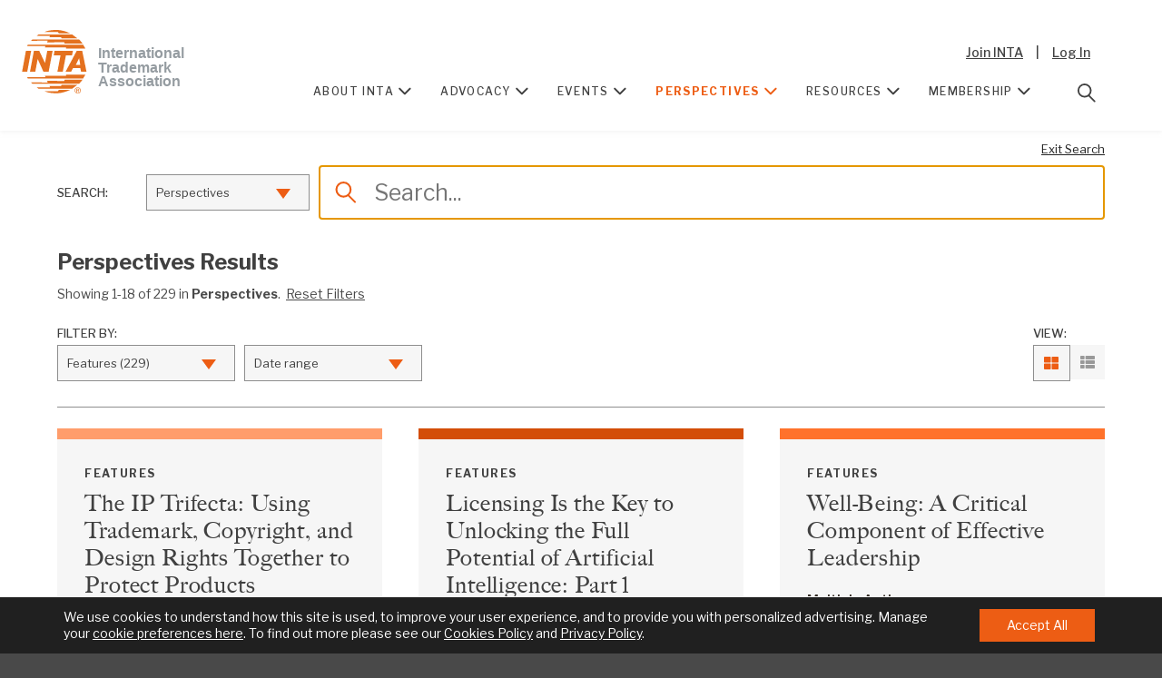

--- FILE ---
content_type: text/html; charset=utf-8
request_url: https://www.google.com/recaptcha/api2/anchor?ar=1&k=6LfZf6saAAAAAApdBq6oj0L6_fBM4daKiKq3alJl&co=aHR0cHM6Ly93d3cuaW50YS5vcmc6NDQz&hl=en&v=7gg7H51Q-naNfhmCP3_R47ho&theme=light&size=invisible&badge=bottomright&anchor-ms=20000&execute-ms=30000&cb=lkuupwdd06hd
body_size: 48923
content:
<!DOCTYPE HTML><html dir="ltr" lang="en"><head><meta http-equiv="Content-Type" content="text/html; charset=UTF-8">
<meta http-equiv="X-UA-Compatible" content="IE=edge">
<title>reCAPTCHA</title>
<style type="text/css">
/* cyrillic-ext */
@font-face {
  font-family: 'Roboto';
  font-style: normal;
  font-weight: 400;
  font-stretch: 100%;
  src: url(//fonts.gstatic.com/s/roboto/v48/KFO7CnqEu92Fr1ME7kSn66aGLdTylUAMa3GUBHMdazTgWw.woff2) format('woff2');
  unicode-range: U+0460-052F, U+1C80-1C8A, U+20B4, U+2DE0-2DFF, U+A640-A69F, U+FE2E-FE2F;
}
/* cyrillic */
@font-face {
  font-family: 'Roboto';
  font-style: normal;
  font-weight: 400;
  font-stretch: 100%;
  src: url(//fonts.gstatic.com/s/roboto/v48/KFO7CnqEu92Fr1ME7kSn66aGLdTylUAMa3iUBHMdazTgWw.woff2) format('woff2');
  unicode-range: U+0301, U+0400-045F, U+0490-0491, U+04B0-04B1, U+2116;
}
/* greek-ext */
@font-face {
  font-family: 'Roboto';
  font-style: normal;
  font-weight: 400;
  font-stretch: 100%;
  src: url(//fonts.gstatic.com/s/roboto/v48/KFO7CnqEu92Fr1ME7kSn66aGLdTylUAMa3CUBHMdazTgWw.woff2) format('woff2');
  unicode-range: U+1F00-1FFF;
}
/* greek */
@font-face {
  font-family: 'Roboto';
  font-style: normal;
  font-weight: 400;
  font-stretch: 100%;
  src: url(//fonts.gstatic.com/s/roboto/v48/KFO7CnqEu92Fr1ME7kSn66aGLdTylUAMa3-UBHMdazTgWw.woff2) format('woff2');
  unicode-range: U+0370-0377, U+037A-037F, U+0384-038A, U+038C, U+038E-03A1, U+03A3-03FF;
}
/* math */
@font-face {
  font-family: 'Roboto';
  font-style: normal;
  font-weight: 400;
  font-stretch: 100%;
  src: url(//fonts.gstatic.com/s/roboto/v48/KFO7CnqEu92Fr1ME7kSn66aGLdTylUAMawCUBHMdazTgWw.woff2) format('woff2');
  unicode-range: U+0302-0303, U+0305, U+0307-0308, U+0310, U+0312, U+0315, U+031A, U+0326-0327, U+032C, U+032F-0330, U+0332-0333, U+0338, U+033A, U+0346, U+034D, U+0391-03A1, U+03A3-03A9, U+03B1-03C9, U+03D1, U+03D5-03D6, U+03F0-03F1, U+03F4-03F5, U+2016-2017, U+2034-2038, U+203C, U+2040, U+2043, U+2047, U+2050, U+2057, U+205F, U+2070-2071, U+2074-208E, U+2090-209C, U+20D0-20DC, U+20E1, U+20E5-20EF, U+2100-2112, U+2114-2115, U+2117-2121, U+2123-214F, U+2190, U+2192, U+2194-21AE, U+21B0-21E5, U+21F1-21F2, U+21F4-2211, U+2213-2214, U+2216-22FF, U+2308-230B, U+2310, U+2319, U+231C-2321, U+2336-237A, U+237C, U+2395, U+239B-23B7, U+23D0, U+23DC-23E1, U+2474-2475, U+25AF, U+25B3, U+25B7, U+25BD, U+25C1, U+25CA, U+25CC, U+25FB, U+266D-266F, U+27C0-27FF, U+2900-2AFF, U+2B0E-2B11, U+2B30-2B4C, U+2BFE, U+3030, U+FF5B, U+FF5D, U+1D400-1D7FF, U+1EE00-1EEFF;
}
/* symbols */
@font-face {
  font-family: 'Roboto';
  font-style: normal;
  font-weight: 400;
  font-stretch: 100%;
  src: url(//fonts.gstatic.com/s/roboto/v48/KFO7CnqEu92Fr1ME7kSn66aGLdTylUAMaxKUBHMdazTgWw.woff2) format('woff2');
  unicode-range: U+0001-000C, U+000E-001F, U+007F-009F, U+20DD-20E0, U+20E2-20E4, U+2150-218F, U+2190, U+2192, U+2194-2199, U+21AF, U+21E6-21F0, U+21F3, U+2218-2219, U+2299, U+22C4-22C6, U+2300-243F, U+2440-244A, U+2460-24FF, U+25A0-27BF, U+2800-28FF, U+2921-2922, U+2981, U+29BF, U+29EB, U+2B00-2BFF, U+4DC0-4DFF, U+FFF9-FFFB, U+10140-1018E, U+10190-1019C, U+101A0, U+101D0-101FD, U+102E0-102FB, U+10E60-10E7E, U+1D2C0-1D2D3, U+1D2E0-1D37F, U+1F000-1F0FF, U+1F100-1F1AD, U+1F1E6-1F1FF, U+1F30D-1F30F, U+1F315, U+1F31C, U+1F31E, U+1F320-1F32C, U+1F336, U+1F378, U+1F37D, U+1F382, U+1F393-1F39F, U+1F3A7-1F3A8, U+1F3AC-1F3AF, U+1F3C2, U+1F3C4-1F3C6, U+1F3CA-1F3CE, U+1F3D4-1F3E0, U+1F3ED, U+1F3F1-1F3F3, U+1F3F5-1F3F7, U+1F408, U+1F415, U+1F41F, U+1F426, U+1F43F, U+1F441-1F442, U+1F444, U+1F446-1F449, U+1F44C-1F44E, U+1F453, U+1F46A, U+1F47D, U+1F4A3, U+1F4B0, U+1F4B3, U+1F4B9, U+1F4BB, U+1F4BF, U+1F4C8-1F4CB, U+1F4D6, U+1F4DA, U+1F4DF, U+1F4E3-1F4E6, U+1F4EA-1F4ED, U+1F4F7, U+1F4F9-1F4FB, U+1F4FD-1F4FE, U+1F503, U+1F507-1F50B, U+1F50D, U+1F512-1F513, U+1F53E-1F54A, U+1F54F-1F5FA, U+1F610, U+1F650-1F67F, U+1F687, U+1F68D, U+1F691, U+1F694, U+1F698, U+1F6AD, U+1F6B2, U+1F6B9-1F6BA, U+1F6BC, U+1F6C6-1F6CF, U+1F6D3-1F6D7, U+1F6E0-1F6EA, U+1F6F0-1F6F3, U+1F6F7-1F6FC, U+1F700-1F7FF, U+1F800-1F80B, U+1F810-1F847, U+1F850-1F859, U+1F860-1F887, U+1F890-1F8AD, U+1F8B0-1F8BB, U+1F8C0-1F8C1, U+1F900-1F90B, U+1F93B, U+1F946, U+1F984, U+1F996, U+1F9E9, U+1FA00-1FA6F, U+1FA70-1FA7C, U+1FA80-1FA89, U+1FA8F-1FAC6, U+1FACE-1FADC, U+1FADF-1FAE9, U+1FAF0-1FAF8, U+1FB00-1FBFF;
}
/* vietnamese */
@font-face {
  font-family: 'Roboto';
  font-style: normal;
  font-weight: 400;
  font-stretch: 100%;
  src: url(//fonts.gstatic.com/s/roboto/v48/KFO7CnqEu92Fr1ME7kSn66aGLdTylUAMa3OUBHMdazTgWw.woff2) format('woff2');
  unicode-range: U+0102-0103, U+0110-0111, U+0128-0129, U+0168-0169, U+01A0-01A1, U+01AF-01B0, U+0300-0301, U+0303-0304, U+0308-0309, U+0323, U+0329, U+1EA0-1EF9, U+20AB;
}
/* latin-ext */
@font-face {
  font-family: 'Roboto';
  font-style: normal;
  font-weight: 400;
  font-stretch: 100%;
  src: url(//fonts.gstatic.com/s/roboto/v48/KFO7CnqEu92Fr1ME7kSn66aGLdTylUAMa3KUBHMdazTgWw.woff2) format('woff2');
  unicode-range: U+0100-02BA, U+02BD-02C5, U+02C7-02CC, U+02CE-02D7, U+02DD-02FF, U+0304, U+0308, U+0329, U+1D00-1DBF, U+1E00-1E9F, U+1EF2-1EFF, U+2020, U+20A0-20AB, U+20AD-20C0, U+2113, U+2C60-2C7F, U+A720-A7FF;
}
/* latin */
@font-face {
  font-family: 'Roboto';
  font-style: normal;
  font-weight: 400;
  font-stretch: 100%;
  src: url(//fonts.gstatic.com/s/roboto/v48/KFO7CnqEu92Fr1ME7kSn66aGLdTylUAMa3yUBHMdazQ.woff2) format('woff2');
  unicode-range: U+0000-00FF, U+0131, U+0152-0153, U+02BB-02BC, U+02C6, U+02DA, U+02DC, U+0304, U+0308, U+0329, U+2000-206F, U+20AC, U+2122, U+2191, U+2193, U+2212, U+2215, U+FEFF, U+FFFD;
}
/* cyrillic-ext */
@font-face {
  font-family: 'Roboto';
  font-style: normal;
  font-weight: 500;
  font-stretch: 100%;
  src: url(//fonts.gstatic.com/s/roboto/v48/KFO7CnqEu92Fr1ME7kSn66aGLdTylUAMa3GUBHMdazTgWw.woff2) format('woff2');
  unicode-range: U+0460-052F, U+1C80-1C8A, U+20B4, U+2DE0-2DFF, U+A640-A69F, U+FE2E-FE2F;
}
/* cyrillic */
@font-face {
  font-family: 'Roboto';
  font-style: normal;
  font-weight: 500;
  font-stretch: 100%;
  src: url(//fonts.gstatic.com/s/roboto/v48/KFO7CnqEu92Fr1ME7kSn66aGLdTylUAMa3iUBHMdazTgWw.woff2) format('woff2');
  unicode-range: U+0301, U+0400-045F, U+0490-0491, U+04B0-04B1, U+2116;
}
/* greek-ext */
@font-face {
  font-family: 'Roboto';
  font-style: normal;
  font-weight: 500;
  font-stretch: 100%;
  src: url(//fonts.gstatic.com/s/roboto/v48/KFO7CnqEu92Fr1ME7kSn66aGLdTylUAMa3CUBHMdazTgWw.woff2) format('woff2');
  unicode-range: U+1F00-1FFF;
}
/* greek */
@font-face {
  font-family: 'Roboto';
  font-style: normal;
  font-weight: 500;
  font-stretch: 100%;
  src: url(//fonts.gstatic.com/s/roboto/v48/KFO7CnqEu92Fr1ME7kSn66aGLdTylUAMa3-UBHMdazTgWw.woff2) format('woff2');
  unicode-range: U+0370-0377, U+037A-037F, U+0384-038A, U+038C, U+038E-03A1, U+03A3-03FF;
}
/* math */
@font-face {
  font-family: 'Roboto';
  font-style: normal;
  font-weight: 500;
  font-stretch: 100%;
  src: url(//fonts.gstatic.com/s/roboto/v48/KFO7CnqEu92Fr1ME7kSn66aGLdTylUAMawCUBHMdazTgWw.woff2) format('woff2');
  unicode-range: U+0302-0303, U+0305, U+0307-0308, U+0310, U+0312, U+0315, U+031A, U+0326-0327, U+032C, U+032F-0330, U+0332-0333, U+0338, U+033A, U+0346, U+034D, U+0391-03A1, U+03A3-03A9, U+03B1-03C9, U+03D1, U+03D5-03D6, U+03F0-03F1, U+03F4-03F5, U+2016-2017, U+2034-2038, U+203C, U+2040, U+2043, U+2047, U+2050, U+2057, U+205F, U+2070-2071, U+2074-208E, U+2090-209C, U+20D0-20DC, U+20E1, U+20E5-20EF, U+2100-2112, U+2114-2115, U+2117-2121, U+2123-214F, U+2190, U+2192, U+2194-21AE, U+21B0-21E5, U+21F1-21F2, U+21F4-2211, U+2213-2214, U+2216-22FF, U+2308-230B, U+2310, U+2319, U+231C-2321, U+2336-237A, U+237C, U+2395, U+239B-23B7, U+23D0, U+23DC-23E1, U+2474-2475, U+25AF, U+25B3, U+25B7, U+25BD, U+25C1, U+25CA, U+25CC, U+25FB, U+266D-266F, U+27C0-27FF, U+2900-2AFF, U+2B0E-2B11, U+2B30-2B4C, U+2BFE, U+3030, U+FF5B, U+FF5D, U+1D400-1D7FF, U+1EE00-1EEFF;
}
/* symbols */
@font-face {
  font-family: 'Roboto';
  font-style: normal;
  font-weight: 500;
  font-stretch: 100%;
  src: url(//fonts.gstatic.com/s/roboto/v48/KFO7CnqEu92Fr1ME7kSn66aGLdTylUAMaxKUBHMdazTgWw.woff2) format('woff2');
  unicode-range: U+0001-000C, U+000E-001F, U+007F-009F, U+20DD-20E0, U+20E2-20E4, U+2150-218F, U+2190, U+2192, U+2194-2199, U+21AF, U+21E6-21F0, U+21F3, U+2218-2219, U+2299, U+22C4-22C6, U+2300-243F, U+2440-244A, U+2460-24FF, U+25A0-27BF, U+2800-28FF, U+2921-2922, U+2981, U+29BF, U+29EB, U+2B00-2BFF, U+4DC0-4DFF, U+FFF9-FFFB, U+10140-1018E, U+10190-1019C, U+101A0, U+101D0-101FD, U+102E0-102FB, U+10E60-10E7E, U+1D2C0-1D2D3, U+1D2E0-1D37F, U+1F000-1F0FF, U+1F100-1F1AD, U+1F1E6-1F1FF, U+1F30D-1F30F, U+1F315, U+1F31C, U+1F31E, U+1F320-1F32C, U+1F336, U+1F378, U+1F37D, U+1F382, U+1F393-1F39F, U+1F3A7-1F3A8, U+1F3AC-1F3AF, U+1F3C2, U+1F3C4-1F3C6, U+1F3CA-1F3CE, U+1F3D4-1F3E0, U+1F3ED, U+1F3F1-1F3F3, U+1F3F5-1F3F7, U+1F408, U+1F415, U+1F41F, U+1F426, U+1F43F, U+1F441-1F442, U+1F444, U+1F446-1F449, U+1F44C-1F44E, U+1F453, U+1F46A, U+1F47D, U+1F4A3, U+1F4B0, U+1F4B3, U+1F4B9, U+1F4BB, U+1F4BF, U+1F4C8-1F4CB, U+1F4D6, U+1F4DA, U+1F4DF, U+1F4E3-1F4E6, U+1F4EA-1F4ED, U+1F4F7, U+1F4F9-1F4FB, U+1F4FD-1F4FE, U+1F503, U+1F507-1F50B, U+1F50D, U+1F512-1F513, U+1F53E-1F54A, U+1F54F-1F5FA, U+1F610, U+1F650-1F67F, U+1F687, U+1F68D, U+1F691, U+1F694, U+1F698, U+1F6AD, U+1F6B2, U+1F6B9-1F6BA, U+1F6BC, U+1F6C6-1F6CF, U+1F6D3-1F6D7, U+1F6E0-1F6EA, U+1F6F0-1F6F3, U+1F6F7-1F6FC, U+1F700-1F7FF, U+1F800-1F80B, U+1F810-1F847, U+1F850-1F859, U+1F860-1F887, U+1F890-1F8AD, U+1F8B0-1F8BB, U+1F8C0-1F8C1, U+1F900-1F90B, U+1F93B, U+1F946, U+1F984, U+1F996, U+1F9E9, U+1FA00-1FA6F, U+1FA70-1FA7C, U+1FA80-1FA89, U+1FA8F-1FAC6, U+1FACE-1FADC, U+1FADF-1FAE9, U+1FAF0-1FAF8, U+1FB00-1FBFF;
}
/* vietnamese */
@font-face {
  font-family: 'Roboto';
  font-style: normal;
  font-weight: 500;
  font-stretch: 100%;
  src: url(//fonts.gstatic.com/s/roboto/v48/KFO7CnqEu92Fr1ME7kSn66aGLdTylUAMa3OUBHMdazTgWw.woff2) format('woff2');
  unicode-range: U+0102-0103, U+0110-0111, U+0128-0129, U+0168-0169, U+01A0-01A1, U+01AF-01B0, U+0300-0301, U+0303-0304, U+0308-0309, U+0323, U+0329, U+1EA0-1EF9, U+20AB;
}
/* latin-ext */
@font-face {
  font-family: 'Roboto';
  font-style: normal;
  font-weight: 500;
  font-stretch: 100%;
  src: url(//fonts.gstatic.com/s/roboto/v48/KFO7CnqEu92Fr1ME7kSn66aGLdTylUAMa3KUBHMdazTgWw.woff2) format('woff2');
  unicode-range: U+0100-02BA, U+02BD-02C5, U+02C7-02CC, U+02CE-02D7, U+02DD-02FF, U+0304, U+0308, U+0329, U+1D00-1DBF, U+1E00-1E9F, U+1EF2-1EFF, U+2020, U+20A0-20AB, U+20AD-20C0, U+2113, U+2C60-2C7F, U+A720-A7FF;
}
/* latin */
@font-face {
  font-family: 'Roboto';
  font-style: normal;
  font-weight: 500;
  font-stretch: 100%;
  src: url(//fonts.gstatic.com/s/roboto/v48/KFO7CnqEu92Fr1ME7kSn66aGLdTylUAMa3yUBHMdazQ.woff2) format('woff2');
  unicode-range: U+0000-00FF, U+0131, U+0152-0153, U+02BB-02BC, U+02C6, U+02DA, U+02DC, U+0304, U+0308, U+0329, U+2000-206F, U+20AC, U+2122, U+2191, U+2193, U+2212, U+2215, U+FEFF, U+FFFD;
}
/* cyrillic-ext */
@font-face {
  font-family: 'Roboto';
  font-style: normal;
  font-weight: 900;
  font-stretch: 100%;
  src: url(//fonts.gstatic.com/s/roboto/v48/KFO7CnqEu92Fr1ME7kSn66aGLdTylUAMa3GUBHMdazTgWw.woff2) format('woff2');
  unicode-range: U+0460-052F, U+1C80-1C8A, U+20B4, U+2DE0-2DFF, U+A640-A69F, U+FE2E-FE2F;
}
/* cyrillic */
@font-face {
  font-family: 'Roboto';
  font-style: normal;
  font-weight: 900;
  font-stretch: 100%;
  src: url(//fonts.gstatic.com/s/roboto/v48/KFO7CnqEu92Fr1ME7kSn66aGLdTylUAMa3iUBHMdazTgWw.woff2) format('woff2');
  unicode-range: U+0301, U+0400-045F, U+0490-0491, U+04B0-04B1, U+2116;
}
/* greek-ext */
@font-face {
  font-family: 'Roboto';
  font-style: normal;
  font-weight: 900;
  font-stretch: 100%;
  src: url(//fonts.gstatic.com/s/roboto/v48/KFO7CnqEu92Fr1ME7kSn66aGLdTylUAMa3CUBHMdazTgWw.woff2) format('woff2');
  unicode-range: U+1F00-1FFF;
}
/* greek */
@font-face {
  font-family: 'Roboto';
  font-style: normal;
  font-weight: 900;
  font-stretch: 100%;
  src: url(//fonts.gstatic.com/s/roboto/v48/KFO7CnqEu92Fr1ME7kSn66aGLdTylUAMa3-UBHMdazTgWw.woff2) format('woff2');
  unicode-range: U+0370-0377, U+037A-037F, U+0384-038A, U+038C, U+038E-03A1, U+03A3-03FF;
}
/* math */
@font-face {
  font-family: 'Roboto';
  font-style: normal;
  font-weight: 900;
  font-stretch: 100%;
  src: url(//fonts.gstatic.com/s/roboto/v48/KFO7CnqEu92Fr1ME7kSn66aGLdTylUAMawCUBHMdazTgWw.woff2) format('woff2');
  unicode-range: U+0302-0303, U+0305, U+0307-0308, U+0310, U+0312, U+0315, U+031A, U+0326-0327, U+032C, U+032F-0330, U+0332-0333, U+0338, U+033A, U+0346, U+034D, U+0391-03A1, U+03A3-03A9, U+03B1-03C9, U+03D1, U+03D5-03D6, U+03F0-03F1, U+03F4-03F5, U+2016-2017, U+2034-2038, U+203C, U+2040, U+2043, U+2047, U+2050, U+2057, U+205F, U+2070-2071, U+2074-208E, U+2090-209C, U+20D0-20DC, U+20E1, U+20E5-20EF, U+2100-2112, U+2114-2115, U+2117-2121, U+2123-214F, U+2190, U+2192, U+2194-21AE, U+21B0-21E5, U+21F1-21F2, U+21F4-2211, U+2213-2214, U+2216-22FF, U+2308-230B, U+2310, U+2319, U+231C-2321, U+2336-237A, U+237C, U+2395, U+239B-23B7, U+23D0, U+23DC-23E1, U+2474-2475, U+25AF, U+25B3, U+25B7, U+25BD, U+25C1, U+25CA, U+25CC, U+25FB, U+266D-266F, U+27C0-27FF, U+2900-2AFF, U+2B0E-2B11, U+2B30-2B4C, U+2BFE, U+3030, U+FF5B, U+FF5D, U+1D400-1D7FF, U+1EE00-1EEFF;
}
/* symbols */
@font-face {
  font-family: 'Roboto';
  font-style: normal;
  font-weight: 900;
  font-stretch: 100%;
  src: url(//fonts.gstatic.com/s/roboto/v48/KFO7CnqEu92Fr1ME7kSn66aGLdTylUAMaxKUBHMdazTgWw.woff2) format('woff2');
  unicode-range: U+0001-000C, U+000E-001F, U+007F-009F, U+20DD-20E0, U+20E2-20E4, U+2150-218F, U+2190, U+2192, U+2194-2199, U+21AF, U+21E6-21F0, U+21F3, U+2218-2219, U+2299, U+22C4-22C6, U+2300-243F, U+2440-244A, U+2460-24FF, U+25A0-27BF, U+2800-28FF, U+2921-2922, U+2981, U+29BF, U+29EB, U+2B00-2BFF, U+4DC0-4DFF, U+FFF9-FFFB, U+10140-1018E, U+10190-1019C, U+101A0, U+101D0-101FD, U+102E0-102FB, U+10E60-10E7E, U+1D2C0-1D2D3, U+1D2E0-1D37F, U+1F000-1F0FF, U+1F100-1F1AD, U+1F1E6-1F1FF, U+1F30D-1F30F, U+1F315, U+1F31C, U+1F31E, U+1F320-1F32C, U+1F336, U+1F378, U+1F37D, U+1F382, U+1F393-1F39F, U+1F3A7-1F3A8, U+1F3AC-1F3AF, U+1F3C2, U+1F3C4-1F3C6, U+1F3CA-1F3CE, U+1F3D4-1F3E0, U+1F3ED, U+1F3F1-1F3F3, U+1F3F5-1F3F7, U+1F408, U+1F415, U+1F41F, U+1F426, U+1F43F, U+1F441-1F442, U+1F444, U+1F446-1F449, U+1F44C-1F44E, U+1F453, U+1F46A, U+1F47D, U+1F4A3, U+1F4B0, U+1F4B3, U+1F4B9, U+1F4BB, U+1F4BF, U+1F4C8-1F4CB, U+1F4D6, U+1F4DA, U+1F4DF, U+1F4E3-1F4E6, U+1F4EA-1F4ED, U+1F4F7, U+1F4F9-1F4FB, U+1F4FD-1F4FE, U+1F503, U+1F507-1F50B, U+1F50D, U+1F512-1F513, U+1F53E-1F54A, U+1F54F-1F5FA, U+1F610, U+1F650-1F67F, U+1F687, U+1F68D, U+1F691, U+1F694, U+1F698, U+1F6AD, U+1F6B2, U+1F6B9-1F6BA, U+1F6BC, U+1F6C6-1F6CF, U+1F6D3-1F6D7, U+1F6E0-1F6EA, U+1F6F0-1F6F3, U+1F6F7-1F6FC, U+1F700-1F7FF, U+1F800-1F80B, U+1F810-1F847, U+1F850-1F859, U+1F860-1F887, U+1F890-1F8AD, U+1F8B0-1F8BB, U+1F8C0-1F8C1, U+1F900-1F90B, U+1F93B, U+1F946, U+1F984, U+1F996, U+1F9E9, U+1FA00-1FA6F, U+1FA70-1FA7C, U+1FA80-1FA89, U+1FA8F-1FAC6, U+1FACE-1FADC, U+1FADF-1FAE9, U+1FAF0-1FAF8, U+1FB00-1FBFF;
}
/* vietnamese */
@font-face {
  font-family: 'Roboto';
  font-style: normal;
  font-weight: 900;
  font-stretch: 100%;
  src: url(//fonts.gstatic.com/s/roboto/v48/KFO7CnqEu92Fr1ME7kSn66aGLdTylUAMa3OUBHMdazTgWw.woff2) format('woff2');
  unicode-range: U+0102-0103, U+0110-0111, U+0128-0129, U+0168-0169, U+01A0-01A1, U+01AF-01B0, U+0300-0301, U+0303-0304, U+0308-0309, U+0323, U+0329, U+1EA0-1EF9, U+20AB;
}
/* latin-ext */
@font-face {
  font-family: 'Roboto';
  font-style: normal;
  font-weight: 900;
  font-stretch: 100%;
  src: url(//fonts.gstatic.com/s/roboto/v48/KFO7CnqEu92Fr1ME7kSn66aGLdTylUAMa3KUBHMdazTgWw.woff2) format('woff2');
  unicode-range: U+0100-02BA, U+02BD-02C5, U+02C7-02CC, U+02CE-02D7, U+02DD-02FF, U+0304, U+0308, U+0329, U+1D00-1DBF, U+1E00-1E9F, U+1EF2-1EFF, U+2020, U+20A0-20AB, U+20AD-20C0, U+2113, U+2C60-2C7F, U+A720-A7FF;
}
/* latin */
@font-face {
  font-family: 'Roboto';
  font-style: normal;
  font-weight: 900;
  font-stretch: 100%;
  src: url(//fonts.gstatic.com/s/roboto/v48/KFO7CnqEu92Fr1ME7kSn66aGLdTylUAMa3yUBHMdazQ.woff2) format('woff2');
  unicode-range: U+0000-00FF, U+0131, U+0152-0153, U+02BB-02BC, U+02C6, U+02DA, U+02DC, U+0304, U+0308, U+0329, U+2000-206F, U+20AC, U+2122, U+2191, U+2193, U+2212, U+2215, U+FEFF, U+FFFD;
}

</style>
<link rel="stylesheet" type="text/css" href="https://www.gstatic.com/recaptcha/releases/7gg7H51Q-naNfhmCP3_R47ho/styles__ltr.css">
<script nonce="SOLBIR3GqazwiZEx3hUwPg" type="text/javascript">window['__recaptcha_api'] = 'https://www.google.com/recaptcha/api2/';</script>
<script type="text/javascript" src="https://www.gstatic.com/recaptcha/releases/7gg7H51Q-naNfhmCP3_R47ho/recaptcha__en.js" nonce="SOLBIR3GqazwiZEx3hUwPg">
      
    </script></head>
<body><div id="rc-anchor-alert" class="rc-anchor-alert"></div>
<input type="hidden" id="recaptcha-token" value="[base64]">
<script type="text/javascript" nonce="SOLBIR3GqazwiZEx3hUwPg">
      recaptcha.anchor.Main.init("[\x22ainput\x22,[\x22bgdata\x22,\x22\x22,\[base64]/[base64]/[base64]/KE4oMTI0LHYsdi5HKSxMWihsLHYpKTpOKDEyNCx2LGwpLFYpLHYpLFQpKSxGKDE3MSx2KX0scjc9ZnVuY3Rpb24obCl7cmV0dXJuIGx9LEM9ZnVuY3Rpb24obCxWLHYpe04odixsLFYpLFZbYWtdPTI3OTZ9LG49ZnVuY3Rpb24obCxWKXtWLlg9KChWLlg/[base64]/[base64]/[base64]/[base64]/[base64]/[base64]/[base64]/[base64]/[base64]/[base64]/[base64]\\u003d\x22,\[base64]\\u003d\x22,\x22RsKDfUbCiipawoJQw6rCh2RCZCRHw7TCg2AswpBlA8OPHMO0BSgFCyBqwoXCp2B3wr/Cu1fCu0zDkcK2XX3CgE9WLcO1w7F+w6o4HsOxMVsYRsOPR8KYw6xyw70vNjBxa8O1w4LCncOxL8KUKC/CqsKaG8KMwp3Do8OPw4YYw7nDlsO2wqp9JioxwpHDtsOnTUrDtcO8TcOIwoU0UMOMeVNZRgzDm8K7c8K0wqfCkMOnSm/CgRvDv2nCpwBiX8OAK8O7wozDj8OKwr9ewqpJZnhuCMOuwo0RNcObSwPCvcK+bkLDmzcHVFdeNVzCncKOwpQvAAzCicKCWm7Djg/[base64]/wrPDjMOJwoHCpFZocsKTTUgWYsOVw653wpxmO2LDlRRTw5t1w5PCmsK0w6cWA8OqwovCl8O/JUvCocKvw48Sw5xew44kIMKkw7l9w4N/MQPDux7CjsKVw6Utw7k4w53Cj8KsJcKbXzrDqMOCFsOEM3rCmsKtHhDDtl9OfRPDhTvDu1k/UcOFGcKwwonDssK0acKkwro7w40qUmEvwqEhw5DCiMOrYsKLw7ACwrY9GMKNwqXCjcOTwqcSHcKww7Rmwp3CsHjCtsO5w6XCm8K/[base64]/DkEnDpsKJS8Oow5wmdsO3e8O5w7x/[base64]/CvRZlw4XCuinCqVAlw55uOMOzw4HDiTHDg8KKw7oKwqjCsRcQwoEXb8OPSMK/cMKtYF/[base64]/B0/Dl0cdwrXDu8K+wrbDs8KLw5dbOsONw7Qtb8KVP2YwwpnDsTUsSnIxOGLCnBfDpA0uYQ/[base64]/Cv1XDrBTCq8OHAgJHLcOsw7VBwq7Ct8OQwq0rw7xWw7c2WsOBwo/DssKoNXfCj8O1wpFlw4fDix4tw7rClcKYfV9tQz/DsyRFYMKGCSbDisOTw77DgR7DmMOdw6jDi8Orwr4oTsOXcsKUIsKawr/Dtl4ywr99wqXCrm86E8KbNsKafDPCnG0XIcOFwpXDh8OzICYHP0XCm0vCvFjCnGQ0M8O/[base64]/[base64]/wphdIFh6wpfCkAXDghAJIcOewrtxwrNpQcO8YMOcwpHChFIze3pLCGbChEfDolrDgsOIwqfDssOJEMK9UQ5Twq7Cm3kKEMKUwrXCuFQ1dlzDoTIvwqtaEsKdPB7Dp8OzJcKxYRdATzRFYMOyOnDCiMO+w4F8TSU/w4PCr0IUw6XCtsKMThMsQyRVw6VywqDCscODw6nDl1HDvcOeC8K7wqXCtw7CjnjDtFweZsOlXnHCm8K4dcKYwrt7wqHDnxzDi8Kkwpk7w5tjwqTDnX17SMOhQnI7w6lTw5gdwq/CtQ4rMsK4w6JDwrjDgsO4w4HCjgglDkXDtsKUwpgBw6zCiythW8O+B8Kjw4F2w5g9STTDicOmw7nDoR9Jw7nCtkwTw5XDkBAEwoDDuxpnwrUhaRDDrFfCmMK6woTChMOHwq9fw6XDmsKbf1rCpsKBdMKCw4l9wpsiw6vCqTcwwp8vwozDiA5Cw5jDv8OuwpRCRT/Dr1sPw5XCrETDk2PDrcOWH8KbLcKLwrrCl8K/wqPCmcKvCcKSw4jDl8Kyw6pnw6MGawEmE1g3X8KUQSbDo8KRY8Klw4phLiJtwoF6DMOkFcKxScOtw4cYwqhtFMOOwpZnGsKiw4Qqw7dNZsKvfsOGUsOqV0QvwqbCp1DDv8KAwpHDp8KeSMKnaksSJH09YFZzwrUeEFPDpMOawr5UKToUw5YhfRrDr8O2wp/DpkXCkMK6TMOxIcKdwrotQsOJXjc4NUonS2jDly/DksKqXsO9w6jCtMK/Qg7CpcK5QyLDmMKpAS0KKcKvQMOfwqHDsC3DncK7w5rDusOhwozDonlHD0kgwpNlfTHDksKFw4c1w48Bw5EUwq/DtcKiKz4Gw4Fyw6/[base64]/CmMOLYMK3wrgHYMKdwoxYw6MRw5nDj8O9w5B1IcOuw7jCksKDw4VqwprChcOgw5/Dmm/[base64]/Cm8O2WEjDlyrCgcONKCfCpMKDwo4dAMOGw5cHw68mHBklaMONGGDCocKiw7luw7fDu8OVw5ZUXx7DhXDDoB4rw6pkw7MgD1kjwoQJJG3Dg11Rw4HCmcKRDxB8wog5w5F3w4LCry7CoB/Co8O+w5/[base64]/Cr8O5EiM8JUTDhcO0cXESw7HDgjHCn8OMw5tLM14rwq0bMMKFWMKqwrA4wq0JMcKfw73ChsOxCMK2wrpIGR3DhmpPM8OHZlvClmQkw5rConEPw6d7OMKNQmTCuD7CrsOrf3jCpnIVw4VyfcOmCcO3UmkianDCnmrCgsK9QXrCvG/Djkp/C8KGw7wSwpDCkcK9aA5lAig/JMOjw7bDmMKWwp/DjHpIw6BHQ1jCuMOoBVLDqcOhwr8XBMO2wpbCnAIsd8K4HRHDkA3CnsKweBtgw5tiSkjDniIKw5jCpCDCvRprw6dxw6/DtlQsD8OCd8KkwpYlwqQ8wo0Uwr3DqMKXwqTCvDHDn8O/YjTDtsKIM8Kcd0HDjSsrwpkuGsKbw4jCssOGw51JwoVewrwHYwvCs0XClQkXw4nCmcOMb8OHPVg1wpYRwr3CqMK9wp/ChcK/w5LDjMKbwqlPw6cbLQAvwpsMZ8OOw4jDtyxeMBcHasOEwrHDp8OxGGvDjWjDjiJhMsKPw4DDjsKowrvCvRAywrjDtcOEKsOfw7AfMA7Dh8O9Vl4xw4vDhCvDrDJvwo06CWZDFnnDuW3CmsKkGQvDksOIwroOb8O1wrPDm8O4w77CvcKxwq3Cg3fCml/DmcO9ckDDtsOWXATDpMOhwqPCrjzCmcKOAn/Cu8KVe8Kcwo3CjxTDkQl9w7AfA0jCm8KBMcKGasK1ccO1T8KDwqMqQETCjyjDmMKhNcKQw6vDmSLCg2wsw4/Dj8Ocwr7Ci8O/MibCq8O2w6VWIhHCgsO0CFZrVlvDiMKMCD8BcsKbBMOCcsOHw4zCrMOILcOBWMOTw54GSFDCncOZwpLChcOQw78gwoPDqx0WP8O/HWjCnMOJcwVOwrdjwr9OJcKZw4U8w6Fwwq/[base64]/[base64]/w4rDh8O4XsOaD8OVRFrCoMK9bzRqw6V+R8OXY8Kswp/DpmY9KXDDlgsDw602wotDRgY0FcK0Y8KAwqIsw6EpwpN4VcKVwrpBw6BoZsK7J8KGwpgPw6/Co8OiE1RVXx/CnMOXw6DDosOww47DlMK9wpViA1rDg8OmYsOvw4rCtgllQ8K8w5Vke2bDssOewpXDgQLDkcOwMyfDvVXCtTttVsKXWjjDg8KHwq0BwqrCk3EmCTQ0QcOxwoEWasKtw7Itc1zCocKIQ0jDhcOPw75Ww47DmcK4w7VQVysow7bCpCpRw5E2aCkgwp/DhcKOw4XCtsKbwqc9woTCmSkfwqfCnsKaDMOjw5lhasO2Ax/[base64]/Ct8O5wqpPwqfDimBLJEU6wpnCh8O8wrHCv2HDunjDosOpwqlcw7zCtwJSwpbDuyrDm8Kfw7HDkWgpwpwlw514wrjDnUfDkXvDklzDs8KGKw3DscK6woLDqGsuwpMoAsKYwpJUAcK9WsOdw4bCr8OtLg/DjcKew4Bsw79gw5zCrDJuVULDmsOew5jCsxFmacONwpLCk8KCOD7DsMOwwqJVUsOww5IKNcK0wopqOMKzdw7CucKuBMOEZU7DuDtmwrwJQHjCnMOawoHDpcOewq/DhsOuS2c3wrnDscK5wqs1TVnDk8OoYUvDjMOWUxDDgsOcw4MpYcOAYcKowqsKb0rDo8K0w4PDthHCl8K0wpDChlrDscKewrUEf39lJn4pwonDtcOEIRzCoxA7csOSw7ZCw5MWw6Z5LXLChcOLM2/CrsKRH8OGw4TDnTVqw4vCsllGw6VNw5XDqVTCnMOqwo4HJMKEw5/Dm8Ovw7DCjsOgwrxnNT7DhAJNKMOpwpjDo8O7w57DpsK7wq/CrMKYIsOHSm3CuMOjwoQ7JFp+CMOSMFfCusK1wpPDgcOSUMK7wpPDoDbDkcKvwqXDoRQlw7rDl8O4YcOuDcKRaXlKEMKlRy1wJgrClEdVw7R6DwkjC8O7w6fDr07DoVbDuMO/HsOETMKxwqDDvsKRw6bClgEiw5l4w5IDRFcCwpjDlMOoZkAWR8OYwodaW8O3wqDCrC/[base64]/CqsKzPMObw5o+wosdwpk9wpTDi8KDwrDDpcKxFsKxLCB/f35PXcO8w75Dw7BowoY1wrjCuz8nPGF3Z8KJJ8KKVnTCoMOQYmxcwoLCvcOVwoLComjDvU/[base64]/[base64]/CtcKdFHDDrh1lIB0nKsKTw4pZwqHCuVLDj8KnEsOTUMOJRHBZwqBAaQ5DclxtwrIFw73DqMKgCcKYwqbDq13DjMOyDsOIw4l7w4Ecw5IKSFk0SCrDojtGbMKrwr9+Qx7DqcORV29Bwq5/[base64]/CvG/[base64]/ClBnDrHNnw6hCMkciADLDncOZDcOpw5ogDyNtTwnDt8O6Q11JWVIKQMKGUcKEB3x7REjCg8KYccKZCVBeRwlTbScawq7DjAx+DsKpwqHCrzPCoD5bw5wcwpAVH0EFw6jCmkfCmH7DnsK/w7V6w5ZSUsOhw65vwpHCoMK1EljDmcOzEsKgN8Kiw6XDhMOnw5fCoybDoTUrCBrCj319BXzDpcOTw5Qtw4nDrMK/wojCnwM7wrQyaF7Dp288wpnDuh3CkWxlwqbDggPDm0PCrsKhw6UjLcO7LsKHw7rDl8KPb0hAw53Dl8OQdwxSWMOxbx/DgA0Mw73DiVZeRcOLwrwPT3DCmCdvw4/[base64]/[base64]/[base64]/CrixJw67DmifDksOieXXCv8KNTz3Ch8KvNXp0wr7CpcOVwqvCuMKlDV0fF8Kcw4dKP3pywqQGfsKtcsO6w4h1YcKFAjQLf8O3FcK6w5vCjsOdw6AITsKePjHCpMOqPwTCgsKwwqDCoEnCuMO/a3hBCMOyw57Do3dUw6PCn8OYEsOFw55aCsKBcWzCr8KGw6HCpGPCuj4swoMpPExOwqDCjiNBw4Vlw5PCpcKZw6nDncOgP3Mgw4tNwrhbBcKLOFDCiyPChgNMw5PDrcKFCMKGb25VwoFgwo/[base64]/w6MYVsKQw73DucOEKsOkRsKTwpnCiTN2O1FVw6AuegXDkQzDg0Vswr7Dh1JsVMOVw7PDkcOXwrgkwobCuR4DIcK1WsOAwqoVw6vCocOVwqTCs8KQw5jCmcKJfHXCuApCW8K6Og1jRcKMZ8K2wqrDtMKwMDfCjS3DhV3DgE5rw49mwowWCcKSw6vDq3BXY0c/w411OHp5woDCtV5pw6oHw6J5wqdWMsOAbnoAwpbDrUzCgMOUwqjCjsKBwo1POjnCqUQMw6zCu8OywrIwwoUCwo7CpmvDm27CiMO6R8K5wrkSYDtbeMOjVcKVbyFifFZwQsOhMsOJacOVw6R4CTxwwoPCr8OmUcOWBMO9wp7CtsKlw4/[base64]/DscOAEsO/VMKNDsOXE8OLTgjCg8OiF8OVw6AjPhAqwpPDgkXDtjvDnsOyBX/Dl00twod9GcK1wpwTw5lAJ8KHOcOjFyQVMkkgw4Yvw6LDtDrDmQw7wr/DhcO7cQBlZsOlwobCp2MOw7RDcMOYw5/CvMKVwqzCrxrCvjlhJHQIccOPXsKwU8KTK8KMw7U/[base64]/wovCmXkQMMO+IcKAIjvDkyZCR8O6wpx5woXCjzxQwplPwo43QcK/w65Ewo/[base64]/DjcOZM8O6w41twpI7w49/wqBcfXzDuWQ8w40GQcOVw7x+EMO0TMOJPixZwobCqynCv3bDnGXDuXnDlHXDgHF1DBfCgVLDpWtuZsONwqlTwqVMwoAHwqtAwoFjYMKmFz/DlVdwK8Kdw4UKJwpIwoZXL8KQw7hAw6DCjMO+woJoA8KWwqEtM8Kpw7rDtsKkw4LCsTNnwrzCjzgwJ8K9M8KHa8KPw6d7w6sGw6l9elnCnsOwI1nClcKPMgsFw6PDrhdZJwTCuMKPw71cwoh0GhJNKMORwqrDjDrDs8O/ZsKVQcOGBMOmZE3CosO1w67Dhiw9w4nDhMKGwofDoTFcwrHCuMKywoBJw4Zbw77CoHQWJBvCpMOTF8KJw45jw4/CnVHCqAxDw6Fow47DtTbDoHIUUsOuJy3Du8KyLSPDgyoEF8KLwq/Dh8KbZ8KIMTZTw6Bcf8Kvw6LClsOzw7PCocKCABgTw6vDnzBOKcOOw77Ctj1sJT/Dv8OMwpkUw5DCmEJQJcKfwoTCiwPDnEMXworDscObw77ChsK2w5U/RMKgJmgVUMONFXFVODMnw5TDpjUnwoZxwqlxw7jDmypBwrrCsBA7w4cswqchBTnDo8KlwqZLw4ZROTxxw659w63CkcK9JR1pKGvDggXCpMOWw6fDpCcOw6Yrw5jDrgTDosK7w7rColNcw7xFw5gsUsKgworDshrCrX43Z05Bwr7CpxrDqirCglBwwq/Cj3TClkspwqsMw6nDvgfCk8KobcOTwp7Dk8Oyw6oZFSZHw4pnKMKRwoXCo2/[base64]/[base64]/wrfCj8KyB3duw4HDgsOrVcKoJwnDuxvCsj0swpACT27CscO7w5NOTHLDhkHDnMOyah/Dq8KQPkBVEMK/MRJMw67DgcKeb1gMw5RfXyMIw4VhBBDDvsKpwqIAFcOow4TCgsO0CFXChcOuwr3CsTfDmMOlwoAjwpUofizCuMK2e8KbfDTCtsK0IGPCmsO7wqN2Vzotw6s/[base64]/WsOSDsOVWMKBwplYw5NxwpdOwr4tw79faUg9AyVrwrsWWSrDuMKXw5ttwoTCvXjDmB3DgsOgw4XCrDPCjsOCPcKZw5YHwr3CljkUCwkzGcK/M0QtOMOYVsKRaF/CjT3Cm8OyMQhjw5Mjw4pewr/DoMO5bWZRa8KTw7bClxrDoibDk8KrwpPCmWx7WC0gwp17wobDu27Ds0DCkC5gw7HCrVLCqgvCgTfDisK4w4Z/w6FfLkXDuMKvwoY/w6l8MsK5w5nCusO0wpTCg3V/wr/CrcO9AsOMwozCjMO4w6oewo3CksKuw51BwonCscO0wqUtw5/Ctm8gwqXCmsKXw4l8w50Sw70nLMOwJS3DvnDDscKHwrwawoHDi8O8Tk/ClMOiwrfCnGFNGcKnw5ZdwpjCqcKad8KdSCfCu3HChxDDlDwjA8KMIDrCi8Kvwol2wrkba8KFwr3CpjbDusOvAW3CilI2IsK4dcK5GGzCnh/Cs3bDgVluXsKqwoLDsXhgPn9deDVMf3VCw6R8PgzDsRbDl8Kiw6jCvEQ7dgzDmQV/OXHCjsO2wrURS8KXd2EUwqNqKV1Xw77DvsOKw4rCpBovwqJ2WzwEwrRrw4HCgR5hwotWPcK8woLCpcOXw5E0w7NvCMOFwrXDn8KDGMOkwozDl3HDhALCq8Oawo7CgzUpMxJowoXDkwPDgcKUFAfCjHtXw6TDlR/CpSM8w4hRwrnDssOdw4Vdwq7CiVLDt8O7wqdhMhk0w6odd8Kfwq/CnHnDoRbCjxbChsK9w6JnwofCg8KxwrXClGJlSsOqwqvDtMKHwqocFhvDpsOFwr83f8O/w4XClsOvwrzDnsKRw7HDmzfDm8KgwqRcw4Biw7cbC8Oyc8KGwqJALMKCw4/CjcOrw6E0ThloQivDnXDCkEnDpkjCllUqTcKnb8OMH8KVYClww5I4IiHCrRTChsOPHMKEw7TCiExVwr5DAMKHF8OcwrpOUcOHQ8OlHBRpw5ZecwRcUcO+w7fDqjjCjw19w5rDncKGZ8Omw4bDpCLCo8KuXsO5FDFCEcKVTT5LwqQ5wpo/w5d/w6IcwoQUUsO6wqAMw7nDn8ORwo8Lwq7DvXU7c8KhQsOAJ8KLwprDjFY1b8KPFcKAfl7CqFjDj3HDgnNMZXrCmTMdw5XDtkHCjH8YQ8Kzw4PDt8OJw5/CqhpDLMOmCDo1w6JbwrPDswrCqcKiw7Upw4fDhcOFIMOlU8KMTMK8RMOEw5wQQcOvP0UcfMKyw4fCocOFwrvCjcKCw7fCm8OfFWFIJwvCqcOoFEhrQgAccW9fwpLCisK6BTLCmcOqH0vChHtkwpMuw7XCiMKdw5NcBMOHwpcBXBbCtcOdw40bDSjDhD5Vw77CksO/w4fCszbCk1XDp8Kewos4w4gkRDYtw6rDuiPCrsKuwrpqw7jCo8O6ZMOYwq50wo5kwpbDlFnDucOlN1bDjMO9wojDscOmXsKkw4kxwrQMSWg/FTdKGG/DpVR4wqUMw4PDosKDw6HDh8OLI8KzwrAhTMKOY8K9w6TCvC4JJTzCn3jDgmzDr8K7w4nDrMOOwrtYw6wnVRvDjg7ClBHCuCvDtsKFw7VICsOywqtGeMKDFMK2HcO7wpvDosOjw5kOw7QTw5DDpRwZw7ELw4fDpyx4KMONZ8OAw73DisOfbhwhwpnDlRtMWy5PJw/Cr8KETcOgQCowfMOHdMKbwqLDpcOaw4bDusKXZWXCo8OgDsO2w6rDsMOWfwPDk0oqw5rDrsKtWG7CucOawpjDllnCncO6esOYCsOyScK4wpDCh8O4CsORwpE7w75qI8Oiw4pFwq8+TX1Ewp11w6nDusOYw6p1wq/[base64]/ecOGaj4ywrZvRsOLwol7PiVDw5nDgsO6woYwTmzCg8OoBsOTwrnCsMKQwr7DtBHCrcOoMgzCqUrDmW3CnmBWMcOyw4fCvzjCl0E1eRLDmCo/w6XDscOzGgVkw5Fkw4xrwqjDl8KKw68fwqR2wp3DvsKmLcKuAcK7O8KQw6PCiMKBwoARccOYXGZWw6fCpcKHZUJ2MXt8QhBgw6DCkXsFNj4pY0nDnjbDlS3CtUYRwqrDuxQPw47CrBTCsMOGw7Y+RBJ5PsO5PgPDn8KdwogvRiPCpXoMw6nDlcOnfcO/Pm7DuyIWw7MEwq19NMOnDcKJw5XCsMOmwrNEMxhLWG7DhDvDmwXDoMK5wocrc8O8wp7CtWRoJVHCuh3DpMKcw7LCpTQJwrXDhcOBPsKEc14+w63Dkz4/wrwxVcOuwo7ChkvCi8Kowox5Q8OUw6PCmCTDvzzDtcKBKihXwqQSMkldfsKHwpUILTvCksOmwoElw5DDtcKHGDU/wphPwobDlcKSVUh0LcKLGGFHwqRVwpLDnEgpMMKRw7wwDVZcClkTJkhNw6Zia8KbNsKpWz/CpcKLRinDmAHCqMKoeMKNGl8sO8OpwrRgPcOpcw7CnsO5PMK7woBLwr1pLEHDnMOkXcKyElbCmcKhw7UmwpAow6/[base64]/M8OAEcOcEcKDU8KYJX1+VBx2HHLCgsOMw73Csjl6wp9nw4/DlsOwccKjwqfCvSwTwp1HVWHDqRDDhgoXw409aRjDlDEIwpkTw7gCKcKyOXhOwrFwYMO6N1c+w61qw7LCo18Vw7hJw5lmw4nDpR0MC1RII8KrVsKsMsK2OU0uXcOBwo7CqcO7w4QUSMKjesKxw6TDtsOmDMO9w4/Dt11IB8K+eXYuUMKHw5R2aFzDosKuwrxwbG5DwoVeb8OBwqRpScOQwr3DmFUtaVk/w5YxwrNPES0MBcOHWMKseTLDq8Oxw5LCtE5UXcK1SmxJw4vDhMOtacKnZsKvwq9LwoHCkDcfwrI5Wm/Dh24ow4kHIWDDt8OZYDFySH/[base64]/Ds8OTA8OAwrXChcKiwoDCn2HDh8OQwr53RWbDkcKDwpvDnTxLw4llDDXDvwpWQsOPw4rDqH1Sw7d1OlfDusKtbntfbHlZw5jCusO2axnDiAdGwp4dw5HCksOFQ8KsLsK3w6JSwrZjNMK7w6jCrMKkVj/Cn1LDqzwFwqnClR1tLcK/RAhEPFBkwpXCpsOvBTpUfD/DrsKqwqhxw6TCm8ObU8O8asKNw7LCqi5JbFnDh3YqwoBow7/DpsOpQS18wrnCgEM0w6TCh8OYPcOTK8KLegxQw5rDrTTDinzCv39yQMKzw65RWXUVwoBhcyvCoS0HdcKJwo/CgB9pwpPCqDjChcOfwoDDqivDm8KLHMKFwrHCnxTDi8KQwrTCvVrClw11wrwYwpM6EFTCo8O/w43Dp8ODVsKBBy/Cj8KLOBAOwoczahnCjDLCkwxOGcK/UAfDtGLClsOXwqDCusK+Klsxw6nDmcKawq4vwrsLw5fDojTCgsKCw406w65rw7M3wrpgYMOoEXDDn8Khwp/DtMOBK8Kzw4fDomlTacOnci3DnHF6UsKxJcOpw5p3Xmh1wpIHwpnCtcOeQiLDgcKALMKhJ8Ogw7jCqxRdYcOuwrpMGFnCgBnCjCPCrMK6wq9JVWzCtsKIworDnCQUYsO8w7/Dq8KxZUfClsKQwpYkCUpGw6YQw5/[base64]/CjcOHwp9QPEdrLQ/[base64]/[base64]/[base64]/[base64]/wpt+w59hN0TDv8OKSlDDuMKiHkUqwr13CsKKw4rCpifDl3fCljvDjsK5wobCosK5ScKeS3rCq3VKw7UXa8Ohw7hvw6cQBMOgDAXDlcK/Z8KBw4XDiMKLcXggIsKRwq3DuG14wpXCo1DCnsOUEsOdFEnDpkbDpC7CiMOEN3DDigI1w4pTA0BYA8Ojw6VoLcKbw7rCmE/ClXPDr8KNw5DDuClVw7PDpkZfOcOHwpTDhmnCgWdTw4LCiHkPw7vCn8KOScKRbMKnw6fCoUdfXXbDv2R9wrBncyHCsxI2woPCp8KmJkcAwoVIw69aw7hJw7Q2c8OIdMOKwqd2woUgWE7DuFMlZ8ONwpPCqSx0wqkowq3DvMOQBcKDN8OTCmQiw4YjwpLCrcOUf8K/BmpzKsOgDzXDrWfCr3zDtMKMTMObw6UBGsOYw7nCg20ywozCkMOURsKhwp7CuyTDhFFZwqN7w4c/wrM5wo4ew6ZAEsK3ScKbw57DosO+JsK4OSDCmjQ1QcOdwrHDm8OXw4VBEMOqHsOEwq3DhsODSGhdw6zCgFTDmcOvFMOmwpPCoS3CsSlWSsOgEAJ0PcOcwqAXw4MewoDCncOsNiRfw4jChW3DjMKmaH1ewqrCtzDCp8KCwrnDjXDCrDQEAm3DqioCDMKSwofCqx/DrcOCMAnCqBFrK1FCdMKsQCfCmMOxwpQswqQWw71YGMKmw6bCtcOiwqvCqXHCqF4XPsKcEMODNVXDkMOXaQQjdsOLcUh9JDLDpsO9wrDDtXfDvsKHw4oCw50+wpggwpJ/bFLCgsO4FcKqTMOjCMKrG8O5wowuw5YDVD4GfEc3w5nDrWnDp0xmworDs8OdbSU7GwnDmMKWHipMMcKmNQrCqcKBRQsMwrg3wqDCn8OebHLChTzDhMONwoHCqsKYEz/[base64]/CBvDrBjDhMK8f0gXTnfCugciw5AyPnMpwpJHwpEjcQzDhcOfwr3Ci1QJcsKFF8KBS8OXeWs8N8O8HcKgwr0Cw4DCixtkEw7DqhQ2LcKCD0N7LSx4A2crPBfCpW/Dh3bDiCYWwr8sw4RuWcK2IHwxbsKTw5nCisOfw7vCrmN6w5IxXcK9V8OMSHXCqm9HwrZ2FXbDuizDhsO2w4TCqn9bbBTDsBhDUsOTwpEdEwd5cUEKVH9vFnbCs1bCiMKwTBHCnxHDnTzCgBzCqSvDgWfDvRrDsMO+E8K2GU7DvMOlTVELLjF0QRfCp04gT1Z1asK/w5TDo8OHZcOOecOVAcKIfxQkRW0/w6TDg8Osemxow43CuXXCnsO6w5HDlBHCuU45w4xBwqgDA8KuwpTDu1kowobDvH7Cn8KmDsOkw64tPMKyTCRFJcKiw6hAwoPDgjfDvsO+w5/CnsKdwoE1w7/Csm7DtcKSPcKjw6DCncO2wrnDsTDDvQ06a23CsHYww45Pw5fCnR/DqMK7w7zDhjMuJcKhw6vClsKIX8Oyw7oBw6/DhcKQw7jDsMKKw7TDksOEOUY+eSRcw7d/ecK5HsK+AyJkcgdUw7TDv8OYwpVXwpDDkGwowpsUwrDCmxDCiw88w5XDhArCi8KtWylGfzHCl8KIWMO5wocqcMKkwo7CvxrCt8KzJ8OhMD/CiCsbwojCngfCjWUoRcKdw7LDgAvCn8KoBMKfSm4UfcOzw6A1JgPChijCgStqHMOiCsOqwr/[base64]/FjfDhsOabz7CocOwQFF/c8KxLsORw69SXn/DpMOlw7jDjSjCtMKqZ8KIcMO+X8O+ZxkVCMKQwrPDnFYqwrMFBU7DkErDsSnChsONDxEFw6LDisOYw63CgcOmwqIIwr0Vw4Udw5QzwqQEwqnCjsKOw6NGwr97KUHDhcKtwpkywr1cwr9ob8O2M8KRw4vClcKLw4MSKmbDjcOww4PChU/DlMKCw7vCr8OKwpw7WMOkTsKMQ8OqWcKxwo4gasOeVwlYw4bDpiYswpdqw57CiBrCk8OQAMOkCGPCt8KJw5bDh1QFwpQGaTs5wpFFRcK2Z8Oow6REGRhWw5JOGgDCg08/X8O7fAMTY8K+w5bCtQtFecK6S8KEScK5GTrDr2XCg8Oawp/Cn8Kzwo3DocOza8ObwqAPZMK9w7c/wpvDmCIYwpJMwq/Drg7DiQ0XNcOyEsOidS9Owo0kZMObC8OjT1lzNl/CvgXCl1nDgCHDscORNsOOwpfCtFBnwq8IH8KRLTrDvMOIwoFmOE5Jw6VEw6RsTsKpwqkOATLDjiY6wqpXwoYCTFktw6/DqcO2eXbDqBfChsKRJMOjL8KpYzt5W8O4w5TCr8KUw4hbTcKtwqpEHCZAdAPCjcOWwrNfwpBoOcKgw7tGVFt/eQHDmTgswobDhcK3woDCjWMGw5YGQi7Cj8KfL1F8wp/Cj8KECgNxCXzCqsOnw541w5vDmcK5EmMAwpZYYcOyWMKiWF7DqCxMw4Bdw7LDvsOgOcOAdSAdw7nCokVmw7/DgMOcwrPCuCMFcAPCgsKAw6BkAlhzJ8OLOlpxw5pTwrI8UXHDucO/[base64]/DhT8aBUHCgsO8w6HDlF4lw5DDhcOTwqZ0wr3DusKxw6XCnsK6SW02wqDCuHfDgHwEwr7Cv8OIwoASBsK5w4lMf8OawqACLMKrwoXCs8OoWMKiBsKIw6PChVvDrcKzw4gqe8O/DsKycMOow6rCvsO1McODci7Dgjwnw7J9w7fDv8OdGcOLGsObFMO/PVNbeiPCrCTCrsK7HBBrwrQpwobDkBBkF0jDrStMQcKYN8OZw5vCucKSwpvCk1fChFbDrQxow5vChXTCpcOUwqjDjA7DjMK6wp0Hw7J/[base64]/CoTBfw5XDgSvDo8KXw4jCrGJJC2cdwqrDp1XCpcKow6hiw5tHw4bCjMKTwo0fCwrCt8KFw5EtwopIw7nCgMK2w6/CmUpzJWdTw4RaE2gGVDDDvMKRwrRvaGtjVXILw7rCul/DsnHDsArCgz/[base64]/DpT7CiT/[base64]/YcOEwrRAw43Ds1FJwpFcdMO1EMO2w6TCh8KFw6PCm3Evw7FzwpvCnsKpw4PDnUHCgMOWNMKGw7/CqihUNEVlOyHCssKBw5tDw5FcwqQbM8KEIsKrwq3DrQXCiSVRw7JUJVDDpsKSwrBZdUZ8PMKIwpceesOZUWw5w74Aw5xXAAvCvMOjw7nCqMOMZgp7w77Dr8KKw4/[base64]/Chw11MMOvw4oQP3NWwr7Dni/Di8Ohw7vDhMO0VsOuwqrCnsKHwqHCql05wqUvLMOawoNww7Fbw7bDg8KiD0PCswnDgAwIwrIxPcO3woXDmsKadcOcw7nCsMOBwqlWEyXDlMKMwrjCtsOIeQXDnkA3wqbDjilmw7fCl3/CpHt6eVZfe8OeMnthRQjDiXrCqMK8wozCiMOWB2XCkU/Dujk5VAzCrsOOw7BHw79iwr5RwoB7aVzCqFvDlsOUXcOWN8KRTjQ+wr/CimkPw6vChl/[base64]/DtsODA2oFXjV9wqpyPsK+wqrDqcO7wotWd8KOw6oAVsOTwpsqe8OtJ2jCr8KDSBPChMOdJVkAP8O/w5hJXAtLE33CjcOIc09OBiTCglJtw4DDtlYOw7DDnyzDuCVbw47CusO6YBPCtMOqbMKmwrRyfcOCw6N7w4Ydw4PCh8Ofwro3ZQ7CgMKeCmwAwr/[base64]/Cl8O6woMcJcKGQsO3fBfDg8KBwoLDksKAwp/DvHFHW8KAwoXCqjcVw43Dp8ODL8OHw6TCvMOhTX4Nw7TCrTNLwoTClMKvdl1OUsK5ZhLDuMO4wrXCjg8eHMK+Dl7Dn8KXcUMIG8O4Q1MQwrfDuVQMw50xLV/DicKSwo7DhsONwqLDl8OmfMKTw6XCqsKVasO/w6TDtcKcwp3Dh0UwF8KWwo/DmcOtw7o7HRQ2aMOdw6nDjxhXw4hDw7zCsmF6wq3Du0DCksKrw7XDs8KQwpvCr8KvVsOhBMO0c8Osw7l3wpdCw6BWwqrCjsOQw5V2JsKbS3jDoD/CghbCqcK/wr/CmyrCpcKjVh1IVh/Dpz/DlsO6KMKSYV/DpsK1HU52bMKUUwHCmcK0CsOdw5NtSk46wqrDlsKBwrzDtgUfwojDgsKNLsKjB8K1WTPCp2UzbBLDuWzCsifDsC8ywpZsIsOBw7F1E8O2QcKdKMOYwpZzCDLDlcKaw6MSGMO/woFkwrnCvRZVw7vDoTdKUV5YAyDDk8K8w7VRwozDhMO1w4RGw6nDrRstw7gDQMKyPMOpTcKyw43Ci8KWNEfCgEMPw4EqwrQQw4Uuw6EBaMOKwozClioMLcOtATzDjsKOLGTCqmROQWLDiHHDoxfDuMKxwqhCwpALbVLDnGYewqjCk8OFw5EwSsOpehzCpGDDh8O/w4JDLsO1w5hYYMOCwpDDoMKww6nDtsKuwo1+w4oyR8OwwpAIwo3CiThZBMOMw6bClgZSw67Cg8OXMlJbw4ZYwo3CpMKKwrtBOMOpwpoxwqPDicOyO8KBXcObwo0UHDrCr8Orw7V2KEjDskHCsX4Iw6XCr0Y6wojCnMO2PcK6ACE8w5rDocKqBHTDosKlEUDDjUvCsA/[base64]/[base64]/DthMmwovDpcKkYE5FwocGw7nCksOFwr8fUMO+UcKAwpkDw55OBcKKw7nCvsKpw4ZDR8KoYxzClWzCksK6Ag/[base64]/ClsONDsKlHsOPRsONRMKbw5DDvcOmwoLDuXDCq8OVT8KUwogOOSzDn1vCrsKhw6LCp8K/woHDliLDgcKtwoQHacOgUcKzbSUIw6NHwocrSFxuA8KKUmTDoTfCr8KqbQzCrGzDpXQ4AsOpw7XCi8ODw61Gw6wIw59RX8O3Y8KTSsKkwq9wesKZwoACPxzCq8KdQcK9wpDCsMOYGcKdJD/CjF5Zw4dsUSTChywdEsKBwq/[base64]/ClzwALMKFXScNw47CrcK7wpXDi8O3woLCu8KVwq4uKMKfw5AuwpbDscOUOmsswoPDnMKnwqPDvMK6fMKJw61MFXp7woIzwoJRLE5tw7ooI8KPwr0qKD/DuUVScGPCp8Ktw5fDhcOKw6BPMk3CkhDCriHDuMOfKwnCtBnCvsKow7tZwrbDnsKkSMKcw68dGRc+wq/Dq8KBZjpXOsOWUcOxPUDCscOdwoJoOMOvHXQiw4/CpcO+ZcOEw5vClHnCjh93Vy8ndk/[base64]/[base64]/w6g+F8OOwpJaXlTCqVB3TMOIwonDr8KIw5PCt193wqU6PCTDpw3Ch3HDt8OXbycWwqPDmcOmw5rCu8OGw4rCgMKwMi/[base64]/MF7DusOXwqDCsDcKVMOiw7nCqTFLDFfDpSvDjHkmwrdPAcKDwpPCq8K4Hj0mwp3CtyzCqB8nwpoPw6zDqUQQPUQHwobChcOrLMK4BmTClnrDlMO7wqzCrUIYbMO6SS/DhC7CiMKuwpZ8dmzCkcKzfUcjXiLChMOYwqRjwpHDgMONwrDDrsOowoHCl3DDh1syXGIUw4jDvMKjVTPDmsOPw5FjwoHDp8OowoLCjMOgw5TDrMOuwqfCi8KtEsOPU8KVw4/DnXEmwqvCkB0xecOIEwIhM8Opw49Pwo9Zw4jDv8KUPEd7woIza8OTwqthw7rCrGLCvnzCr1kIwonCmXNGw4ZIFmjCslLCpsOuPMOCHGohf8KaWMO/[base64]/b8KUw5x2RDXDsMKkw4xUSMOdbxDCr8KTwrvDvcOsC03DrA\\u003d\\u003d\x22],null,[\x22conf\x22,null,\x226LfZf6saAAAAAApdBq6oj0L6_fBM4daKiKq3alJl\x22,0,null,null,null,0,[21,125,63,73,95,87,41,43,42,83,102,105,109,121],[-1442069,136],0,null,null,null,null,0,null,0,null,700,1,null,0,\[base64]/tzcYADoGZWF6dTZkEg4Iiv2INxgAOgVNZklJNBoZCAMSFR0U8JfjNw7/vqUGGcSdCRmc4owCGQ\\u003d\\u003d\x22,0,0,null,null,1,null,0,1],\x22https://www.inta.org:443\x22,null,[3,1,1],null,null,null,0,3600,[\x22https://www.google.com/intl/en/policies/privacy/\x22,\x22https://www.google.com/intl/en/policies/terms/\x22],\x225QFTOznwRKpoiJOkf7xZpWMoWP3yhtpmmHnFxG7Ow0g\\u003d\x22,0,0,null,1,1766376078747,0,0,[15,119],null,[47,106,184],\x22RC-vACJFHQcfq4waQ\x22,null,null,null,null,null,\x220dAFcWeA7V1QB-s9TxbMhB8fG1zepiqoSPque8g7iGqD6s9ISIDU2FPPr5qvd-LEvQr_i6pCoYlc9txLJ7cIP3M_UCBMb9F802FA\x22,1766458878861]");
    </script></body></html>

--- FILE ---
content_type: image/svg+xml
request_url: https://www.inta.org/wp-content/themes/inta/assets/images/caret-orange.svg
body_size: -91
content:
<svg xmlns="http://www.w3.org/2000/svg" width="14" height="9" viewBox="0 0 14 9">
    <path fill="#ed5d14" d="M7.61 8.044l5.76-5.76c.242-.244.336-.598.246-.93-.09-.332-.35-.591-.682-.68-.333-.087-.687.009-.93.253L6.928 6.004 1.85.927C1.607.683 1.253.587.92.675c-.332.088-.592.347-.682.679-.09.332.004.686.247.93l5.76 5.76c.208.21.501.312.795.278.216-.026.416-.124.57-.278z"/>
</svg>


--- FILE ---
content_type: image/svg+xml
request_url: https://www.inta.org/wp-content/themes/inta/assets/images/brand-graphic-tl-small.svg
body_size: 128
content:
<?xml version="1.0" encoding="UTF-8"?>
<svg width="228px" height="20px" viewBox="0 0 228 20" version="1.1" xmlns="http://www.w3.org/2000/svg" xmlns:xlink="http://www.w3.org/1999/xlink">
    <title>Orange Bars</title>
    <g id="Free-Trial-Modules-" stroke="none" stroke-width="1" fill="none" fill-rule="evenodd">
        <g id="Mobile-Slide-in" transform="translate(-14.000000, -8430.000000)">
            <g id="free-trial-/-slide-in" transform="translate(14.000000, 8430.000000)">
                <g id="Orange-Bars" transform="translate(-0.000000, -0.000000)">
                    <rect id="Rectangle" fill="#FF9D6B" transform="translate(113.880392, 7.000000) scale(1, -1) translate(-113.880392, -7.000000) " x="0.380392157" y="0" width="227" height="14"></rect>
                    <rect id="Rectangle" fill="#FF722B" transform="translate(91.690196, 15.000000) scale(1, -1) translate(-91.690196, -15.000000) " x="2.98427949e-13" y="10" width="183.380392" height="10"></rect>
                </g>
            </g>
        </g>
    </g>
</svg>

--- FILE ---
content_type: image/svg+xml
request_url: https://www.inta.org/wp-content/themes/inta/assets/images/close-icon.svg
body_size: 373
content:
<?xml version="1.0" encoding="UTF-8"?>
<svg width="18px" height="18px" viewBox="0 0 18 18" version="1.1" xmlns="http://www.w3.org/2000/svg" xmlns:xlink="http://www.w3.org/1999/xlink">
    <title>EAE206D8-9F48-4417-9E68-D7F66F497452</title>
    <g id="Free-Trial-Modules-" stroke="none" stroke-width="1" fill="none" fill-rule="evenodd" opacity="0.58">
        <g id="Expanded-Mobile-CTA-Copy" transform="translate(-341.000000, -16.000000)" fill="#FFFFFF" fill-rule="nonzero">
            <path d="M352.677261,25 L358.736605,18.9408447 C359.087048,18.5904126 359.087048,18.021734 358.736605,17.6707395 L357.328646,16.262824 C356.978203,15.912392 356.409506,15.912392 356.058501,16.262824 L349.999719,22.3225418 L343.940374,16.2633865 C343.589931,15.9129545 343.021235,15.9129545 342.670229,16.2633865 L341.262832,17.6707395 C340.912389,18.0211715 340.912389,18.5898502 341.262832,18.9408447 L347.322177,25 L341.262832,31.0591553 C340.912389,31.4095874 340.912389,31.978266 341.262832,32.3292605 L342.670792,33.737176 C343.021235,34.087608 343.589931,34.087608 343.940937,33.737176 L349.999719,27.6774582 L356.059063,33.7366135 C356.409506,34.0870455 356.978203,34.0870455 357.329208,33.7366135 L358.737168,32.328698 C359.087611,31.978266 359.087611,31.4095874 358.737168,31.0585928 L352.677261,25 Z" id="Path"></path>
        </g>
    </g>
</svg>

--- FILE ---
content_type: image/svg+xml
request_url: https://www.inta.org/wp-content/themes/inta/assets/images/brand-graphic-2.svg
body_size: -23
content:
<svg xmlns="http://www.w3.org/2000/svg" width="187" height="207" viewBox="0 0 187 207">
    <g fill="none" fill-rule="evenodd">
        <g fill="#FF9D6B">
            <path d="M0.5 11.224L188 11 188 25.276 0.5 25.5z" transform="matrix(0 -1 -1 0 173 207.5) rotate(90 13 13)"/>
            <path d="M0.5 1L61.5 0.771 61.5 11.5 0.5 11.729z" transform="matrix(0 -1 -1 0 173 207.5) rotate(90 13 13)"/>
        </g>
        <g>
            <path fill="#FF722B" d="M0 94H191V127H0z" transform="matrix(0 -1 -1 0 173 207.5) translate(14.5 61)"/>
            <path fill="#D34D08" d="M0 0H100V94H0z" transform="matrix(0 -1 -1 0 173 207.5) translate(14.5 61)"/>
        </g>
    </g>
</svg>


--- FILE ---
content_type: image/svg+xml
request_url: https://www.inta.org/wp-content/themes/inta/assets/images/eyebrow-graphic.svg
body_size: -132
content:
<svg xmlns="http://www.w3.org/2000/svg" width="86" height="8" viewBox="0 0 86 8">
    <path fill="#ED5D14" fill-rule="evenodd" d="M0 4L62 4 62 0 86 0 86 8 0 8z"/>
</svg>
